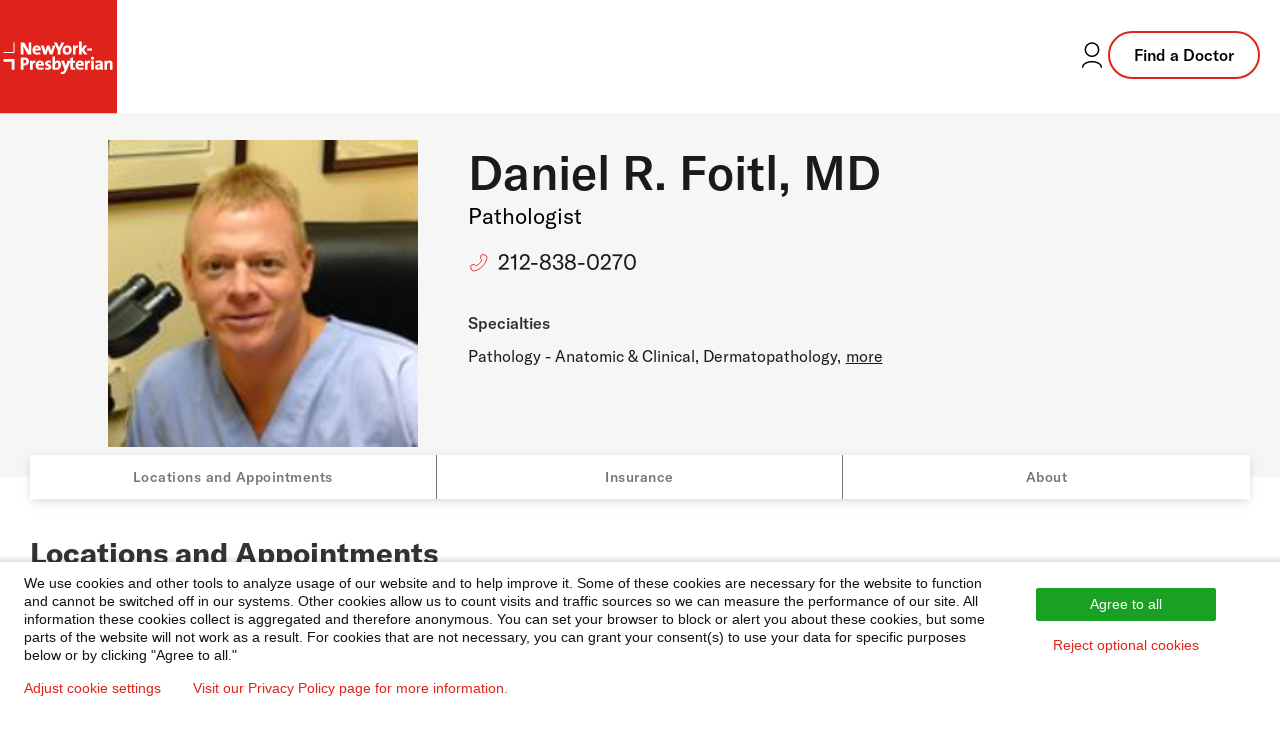

--- FILE ---
content_type: text/html; charset=utf-8
request_url: https://doctors.nyp.org/daniel-r-foitl-md/445-east-58th-street
body_size: 13223
content:
<!DOCTYPE html><html lang="en"><head><link rel="stylesheet" href="/assets/static/template-DTkiS64T.css"/>
<link rel="stylesheet" href="/assets/static/index-C586BxC5.css"/><title>Daniel R. Foitl, MD: Pathologist | NewYork-Presbyterian Doctor in New York, NY</title>
    <meta charset="UTF-8"/>
    <meta name="viewport" content="width=device-width, initial-scale=1"/>
    <meta name="description" content="Daniel R. Foitl, MD at 445 East 58th Street in New York, NY is a NewYork-Presbyterian provider specializing in Pathologist. Contact to request or schedule an appointment today!"/>
<meta property="og:title" content="Daniel R. Foitl, MD: Pathologist | NewYork-Presbyterian Doctor in New York, NY"/>
<meta property="og:description" content="Daniel R. Foitl, MD at 445 East 58th Street in New York, NY is a NewYork-Presbyterian provider specializing in Pathologist. Contact to request or schedule an appointment today!"/>
<meta property="og:url" content="https://doctors.nyp.org/daniel-r-foitl-md/445-east-58th-street"/>
<link rel="canonical" href="https://doctors.nyp.org/daniel-r-foitl-md/445-east-58th-street"/>
<link rel="shortcut icon" type="image/ico" href="/assets/static/favicon-KyLoAPcg.ico"/>
<meta property="og:image" content="https://a.mktgcdn.com/p/CO5ZPQAZXG8WRcUH5l45CCb1ILxnx7qeWwfOvxS7Uzc/1200x784.png"/>
<meta http-equiv="X-UA-Compatible" content="IE=edge"/>
<link rel="dns-prefetch" href="//www.yext-pixel.com"/>
<link rel="dns-prefetch" href="//a.cdnmktg.com"/>
<link rel="dns-prefetch" href="//a.mktgcdn.com"/>
<link rel="dns-prefetch" href="//dynl.mktgcdn.com"/>
<link rel="dns-prefetch" href="//dynm.mktgcdn.com"/>
<link rel="dns-prefetch" href="//www.google-analytics.com"/>
<meta name="format-detection" content="telephone=no"/>
<meta property="og:type" content="website"/>
<meta property="twitter:card" content="summary"/>
<meta name="geo.position" content="undefined,undefined"/>
<meta name="geo.placename" content="New York,NY"/>
<meta name="geo.region" content="US-NY"/>
    <script>window.yextAnalyticsEnabled=false;window.enableYextAnalytics=()=>{window.yextAnalyticsEnabled=true}</script>
<script id="piwikInstall" type="text/javascript"> if (window.location.pathname !== '/' && !window.location.pathname.includes('index.html')) {
  (function(window, document, dataLayerName, id) {
  window[dataLayerName]=window[dataLayerName]||[],window[dataLayerName].push({start:(new Date).getTime(),event:"stg.start"});var scripts=document.getElementsByTagName('script')[0],tags=document.createElement('script');
  function stgCreateCookie(a,b,c){var d="";if(c){var e=new Date;e.setTime(e.getTime()+24*c*60*60*1e3),d="; expires="+e.toUTCString();f="; SameSite=Strict"}document.cookie=a+"="+b+d+f+"; path=/"}
  var isStgDebug=(window.location.href.match("stg_debug")||document.cookie.match("stg_debug"))&&!window.location.href.match("stg_disable_debug");stgCreateCookie("stg_debug",isStgDebug?1:"",isStgDebug?14:-1);
  var qP=[];dataLayerName!=="dataLayer"&&qP.push("data_layer_name="+dataLayerName),isStgDebug&&qP.push("stg_debug");var qPString=qP.length>0?("?"+qP.join("&")):"";
  tags.async=!0,tags.src="https://nyp.containers.piwik.pro/"+id+".js"+qPString,scripts.parentNode.insertBefore(tags,scripts);
  !function(a,n,i){a[n]=a[n]||{};for(var c=0;c<i.length;c++)!function(i){a[n][i]=a[n][i]||{},a[n][i].api=a[n][i].api||function(){var a=[].slice.call(arguments,0);"string"==typeof a[0]&&window[dataLayerName].push({event:n+"."+i+":"+a[0],parameters:[].slice.call(arguments,1)})}}(i[c])}(window,"ppms",["tm","cm"]);
  })(window, document, 'dataLayer', '283ac5bc-49a7-4696-ac18-648eb17a43f4');}
</script>
<script type="application/ld+json">
  {"@context":"https://schema.org","@graph":[{"@type":"Physician","@id":"https://doctors.nyp.org/#12329994","url":"","telephone":"(212) 838-0270","image":"http://a.mktgcdn.com/p/AfHsOWBLY_d_naxEmKXO5wAYd47C18FwqdIKrLcIV38/199x199.png","name":"Daniel R. Foitl, MD","description":"A top dermatologist in NYC, Daniel Foitl specializes in laser skin care treatments and various dermatological procedures. Graduating from New York University School of Medicine in 1986, Dr. Foitl went on to complete his residency training in pathology at Columbia University College of Physicians and Surgeons in 1990. Following this, Dr. Foitl completed a residency in internal medicine in 1992 at Columbia University College of Physicians and Surgeons. His final residency training was completed in 1995 at New York Hospital Cornell University Medical Center, where Dr. Foitl focused his studies on dermatology.After his schooling and residencies, Dr. Foitl opened his private practice, Sutton Place Dermatology, specializing in dermatology and dermatologic surgery. With his prior experience, Dr. Foitl focused on building his practice to provide the most advanced dermatological techniques utilizing the most up-to-date technology.Dr. Foitl has been named as one of the Super Doctors by The New York Times every year since 2008. Additionally, Continuing Medical Education has awarded him numerous accolades for his advanced practices, dedication to research, and continuing to implement the most up-to-date techniques in his practice. Dr. Foitl is a highly regarded professional in dermatology and is currently the head of Aquation’s expert panel.With numerous chapters and articles published in medical journals and academic textbooks, Dr. Foitl has continued to be a pioneer in dermatology in NYC. Dr. Foitl was also elected as a member for the Who’s Who in American Colleges and Universities. He is currently a clinical instructor in Dermatology at the Columbia Cornell Medical Center. Dr. Foitl has treated thousands of patients at his private practice and is committed to providing unmatched patient-oriented care with scientifically advance techniques like laser procedures and noninvasive treatments.","medicalSpecialty":[{"@type":"MedicalSpecialty","name":"Pathology - Anatomic & Clinical"},{"@type":"MedicalSpecialty","name":"Dermatopathology"}],"isAcceptingNewPatients":true,"healthPlanNetworkId":["AETNA","Affinity Health Plan","Anthem Blue Cross Blue Shield","Cambridge Network","CIGNA","Community Premier Plus","Medicare","Oxford Health Plans","Physicians Health Services","Private Healthcare Systems","UnitedHealthcare"],"knowsAbout":["Pathology"],"geo":{"@type":"GeoCoordinates","latitude":40.75859153297816,"longitude":-73.96088620219552},"address":{"@type":"PostalAddress","addressLocality":"New York","streetAddress":"445 East 58th Street","addressRegion":"NY","postalCode":"10022","addressCountry":{"@type":"Country","name":"US"}},"hasCredential":{"@type":"EducationalOccupationalCredential","credentialCategory":"","name":["Anatomic Pathology","Dermatopathology","Dermatology"]}},{"@type":"BreadcrumbList","itemListElement":[{"@type":"ListItem","name":"All Providers","position":1,"item":{"@type":"Thing","@id":"../directory"}},{"@type":"ListItem","name":"NY","position":2,"item":{"@type":"Thing","@id":"../directory/ny"}},{"@type":"ListItem","name":"New York","position":3,"item":{"@type":"Thing","@id":"../directory/ny/new-york"}},{"@type":"ListItem","name":"10022","position":4,"item":{"@type":"Thing","@id":"../directory/ny/new-york/10022"}},{"@type":"ListItem","name":"Daniel R. Foitl, MD","position":5,"item":{"@type":"Thing","@id":"../"}}]}]}
  </script><script type="module">
        const componentURL = new URL("/assets/client/entity.DIBbA2Rd.js", import.meta.url)
        const component = await import(componentURL);

        const renderURL = new URL("/assets/render/_client.Sbn6qVdQ.js", import.meta.url)
        const render = await import(renderURL);

        render.render(
        {
            Page: component.default,
            pageProps: JSON.parse(decodeURIComponent("%7B%22document%22%3A%7B%22__%22%3A%7B%22entityPageSet%22%3A%7B%7D%2C%22name%22%3A%22entity%22%7D%2C%22_additionalLayoutComponents%22%3A%5B%22CustomCodeSection%22%5D%2C%22_env%22%3A%7B%22YEXT_PUBLIC_BRAND%22%3A%22doctors%22%7D%2C%22_schema%22%3A%7B%22%40context%22%3A%22https%3A%2F%2Fschema.org%22%2C%22%40type%22%3A%22Thing%22%2C%22description%22%3A%22A%20top%20dermatologist%20in%20NYC%2C%20Daniel%20Foitl%20specializes%20in%20laser%20skin%20care%20treatments%20and%20various%20dermatological%20procedures.%20Graduating%20from%20New%20York%20University%20School%20of%20Medicine%20in%201986%2C%20Dr.%20Foitl%20went%20on%20to%20complete%20his%20residency%20training%20in%20pathology%20at%20Columbia%20University%20College%20of%20Physicians%20and%20Surgeons%20in%201990.%20Following%20this%2C%20Dr.%20Foitl%20completed%20a%20residency%20in%20internal%20medicine%20in%201992%20at%20Columbia%20University%20College%20of%20Physicians%20and%20Surgeons.%20His%20final%20residency%20training%20was%20completed%20in%201995%20at%20New%20York%20Hospital%20Cornell%20University%20Medical%20Center%2C%20where%20Dr.%20Foitl%20focused%20his%20studies%20on%20dermatology.After%20his%20schooling%20and%20residencies%2C%20Dr.%20Foitl%20opened%20his%20private%20practice%2C%20Sutton%20Place%20Dermatology%2C%20specializing%20in%20dermatology%20and%20dermatologic%20surgery.%20With%20his%20prior%20experience%2C%20Dr.%20Foitl%20focused%20on%20building%20his%20practice%20to%20provide%20the%20most%20advanced%20dermatological%20techniques%20utilizing%20the%20most%20up-to-date%20technology.Dr.%20Foitl%20has%20been%20named%20as%20one%20of%20the%20Super%20Doctors%20by%20The%20New%20York%20Times%20every%20year%20since%202008.%20Additionally%2C%20Continuing%20Medical%20Education%20has%20awarded%20him%20numerous%20accolades%20for%20his%20advanced%20practices%2C%20dedication%20to%20research%2C%20and%20continuing%20to%20implement%20the%20most%20up-to-date%20techniques%20in%20his%20practice.%20Dr.%20Foitl%20is%20a%20highly%20regarded%20professional%20in%20dermatology%20and%20is%20currently%20the%20head%20of%20Aquation%E2%80%99s%20expert%20panel.With%20numerous%20chapters%20and%20articles%20published%20in%20medical%20journals%20and%20academic%20textbooks%2C%20Dr.%20Foitl%20has%20continued%20to%20be%20a%20pioneer%20in%20dermatology%20in%20NYC.%20Dr.%20Foitl%20was%20also%20elected%20as%20a%20member%20for%20the%20Who%E2%80%99s%20Who%20in%20American%20Colleges%20and%20Universities.%20He%20is%20currently%20a%20clinical%20instructor%20in%20Dermatology%20at%20the%20Columbia%20Cornell%20Medical%20Center.%20Dr.%20Foitl%20has%20treated%20thousands%20of%20patients%20at%20his%20private%20practice%20and%20is%20committed%20to%20providing%20unmatched%20patient-oriented%20care%20with%20scientifically%20advance%20techniques%20like%20laser%20procedures%20and%20noninvasive%20treatments.%22%2C%22name%22%3A%22Daniel%20R.%20Foitl%2C%20MD%22%2C%22url%22%3A%22doctors.nyp.org%2Fdaniel-r-foitl-md%2F445-east-58th-street%22%7D%2C%22_site%22%3A%7B%22c_copyrightMessage%22%3A%22%C2%A9%202025%20NewYork-Presbyterian%20Hospital%22%2C%22c_facebook%22%3A%22https%3A%2F%2Fwww.facebook.com%2Fnewyorkpresbyterian%22%2C%22c_footerForm%22%3A%7B%22disclaimer%22%3A%7B%22json%22%3A%7B%22root%22%3A%7B%22children%22%3A%5B%7B%22children%22%3A%5B%7B%22detail%22%3A0%2C%22format%22%3A0%2C%22mode%22%3A%22normal%22%2C%22style%22%3A%22%22%2C%22text%22%3A%22I%20accept%20NewYork-Presbyterian's%20%22%2C%22type%22%3A%22text%22%2C%22version%22%3A1%7D%2C%7B%22children%22%3A%5B%7B%22detail%22%3A0%2C%22format%22%3A0%2C%22mode%22%3A%22normal%22%2C%22style%22%3A%22%22%2C%22text%22%3A%22Terms%20and%20Conditions%22%2C%22type%22%3A%22text%22%2C%22version%22%3A1%7D%5D%2C%22direction%22%3A%22ltr%22%2C%22format%22%3A%22%22%2C%22indent%22%3A0%2C%22rel%22%3A%22noopener%22%2C%22type%22%3A%22link%22%2C%22url%22%3A%22https%3A%2F%2Fnyp.org%2Fprivacy-notice%22%2C%22version%22%3A1%7D%2C%7B%22detail%22%3A0%2C%22format%22%3A0%2C%22mode%22%3A%22normal%22%2C%22style%22%3A%22%22%2C%22text%22%3A%22%20and%20confirm%20I%20would%20like%20to%20receive%20more%20information%20about%20your%20care%20services%2C%20news%2C%20and%20events.%20%22%2C%22type%22%3A%22text%22%2C%22version%22%3A1%7D%5D%2C%22direction%22%3A%22ltr%22%2C%22format%22%3A%22%22%2C%22indent%22%3A0%2C%22type%22%3A%22paragraph%22%2C%22version%22%3A1%7D%5D%2C%22direction%22%3A%22ltr%22%2C%22format%22%3A%22%22%2C%22indent%22%3A0%2C%22type%22%3A%22root%22%2C%22version%22%3A1%7D%7D%7D%2C%22placeholder%22%3A%22Enter%20email%20address%22%2C%22title%22%3A%22Subscribe%20to%20our%20health%20and%20wellness%20newsletter%20today.%22%7D%2C%22c_footerLinks%22%3A%5B%7B%22label%22%3A%22Disclaimer%22%2C%22link%22%3A%22https%3A%2F%2Fwww.nyp.org%2Fdisclaimer%22%2C%22linkType%22%3A%22URL%22%7D%2C%7B%22label%22%3A%22Privacy%20Notice%22%2C%22link%22%3A%22https%3A%2F%2Fwww.nyp.org%2Fprivacy-notice%22%2C%22linkType%22%3A%22URL%22%7D%2C%7B%22label%22%3A%22Employees%22%2C%22link%22%3A%22https%3A%2F%2Fwww.nyp.org%2Femployees%22%2C%22linkType%22%3A%22URL%22%7D%2C%7B%22label%22%3A%22For%20Vendors%22%2C%22link%22%3A%22https%3A%2F%2Fwww.nyp.org%2Fvendors%22%2C%22linkType%22%3A%22URL%22%7D%2C%7B%22label%22%3A%22Website%20Privacy%20Policy%22%2C%22link%22%3A%22https%3A%2F%2Fwww.nyp.org%2Fprivacy-policy%22%2C%22linkType%22%3A%22URL%22%7D%5D%2C%22c_footerLogo%22%3A%7B%22height%22%3A300%2C%22url%22%3A%22https%3A%2F%2Fa.mktgcdn.com%2Fp%2FiXs1dJJvdqaniagjTmz7mD0UlZvyBZscsFSf_C4kZ_c%2F863x300.jpg%22%2C%22width%22%3A863%7D%2C%22c_footerTopLinks%22%3A%5B%7B%22links%22%3A%5B%7B%22label%22%3A%22About%20Us%22%2C%22link%22%3A%22https%3A%2F%2Fwww.nyp.org%2Fabout%22%2C%22linkType%22%3A%22URL%22%7D%2C%7B%22label%22%3A%22Governance%20%26%20Leadership%22%2C%22link%22%3A%22https%3A%2F%2Fwww.nyp.org%2Fgovernance-leadership%22%2C%22linkType%22%3A%22URL%22%7D%2C%7B%22label%22%3A%22Community%22%2C%22link%22%3A%22https%3A%2F%2Fwww.nyp.org%2Fabout%2Fcommunity%22%2C%22linkType%22%3A%22URL%22%7D%2C%7B%22label%22%3A%22Contact%20Us%22%2C%22link%22%3A%22https%3A%2F%2Fwww.nyp.org%2Fcontact%22%2C%22linkType%22%3A%22URL%22%7D%5D%2C%22title%22%3A%22About%20NYP%22%7D%2C%7B%22links%22%3A%5B%7B%22label%22%3A%22Health%20Matters%22%2C%22link%22%3A%22https%3A%2F%2Fhealthmatters.nyp.org%22%2C%22linkType%22%3A%22URL%22%7D%2C%7B%22label%22%3A%22Newsroom%22%2C%22link%22%3A%22https%3A%2F%2Fwww.nyp.org%2Fnewsroom%22%2C%22linkType%22%3A%22URL%22%7D%2C%7B%22label%22%3A%22Events%20%26%20Classes%22%2C%22link%22%3A%22https%3A%2F%2Fevents.nyp.org%22%2C%22linkType%22%3A%22URL%22%7D%5D%2C%22title%22%3A%22The%20Latest%22%7D%2C%7B%22links%22%3A%5B%7B%22label%22%3A%22Give%20to%20NYP%22%2C%22link%22%3A%22https%3A%2F%2Fwww.nyp.org%2Fgiving%22%2C%22linkType%22%3A%22URL%22%7D%2C%7B%22label%22%3A%22Volunteer%22%2C%22link%22%3A%22https%3A%2F%2Fwww.nyp.org%2Fvolunteer%22%2C%22linkType%22%3A%22URL%22%7D%2C%7B%22label%22%3A%22Donate%20Blood%22%2C%22link%22%3A%22https%3A%2F%2Fwww.nyp.org%2Fdonateblood%22%2C%22linkType%22%3A%22URL%22%7D%5D%2C%22title%22%3A%22Ways%20to%20Help%22%7D%2C%7B%22links%22%3A%5B%7B%22label%22%3A%22For%20Professionals%22%2C%22link%22%3A%22https%3A%2F%2Fwww.nyp.org%2Fprofessionals%22%2C%22linkType%22%3A%22URL%22%7D%2C%7B%22label%22%3A%22Graduate%20Medical%20Education%22%2C%22link%22%3A%22https%3A%2F%2Fwww.nyp.org%2Fprofessionals%2Fgraduate-medical-education%22%2C%22linkType%22%3A%22URL%22%7D%2C%7B%22label%22%3A%22Nursing%22%2C%22link%22%3A%22https%3A%2F%2Fwww.nyp.org%2Fnursing%22%2C%22linkType%22%3A%22URL%22%7D%5D%2C%22title%22%3A%22Professionals%20%26%20Students%22%7D%2C%7B%22links%22%3A%5B%7B%22label%22%3A%22Careers%22%2C%22link%22%3A%22https%3A%2F%2Fcareers.nyp.org%22%2C%22linkType%22%3A%22URL%22%7D%2C%7B%22label%22%3A%22Nursing%20Jobs%22%2C%22link%22%3A%22https%3A%2F%2Fcareers.nyp.org%2Fnursing%22%2C%22linkType%22%3A%22URL%22%7D%5D%2C%22title%22%3A%22Job%20Seekers%22%7D%2C%7B%22links%22%3A%5B%7B%22label%22%3A%22For%20vendors%22%2C%22link%22%3A%22https%3A%2F%2Fwww.nyp.org%2Fvendors%22%2C%22linkType%22%3A%22URL%22%7D%5D%7D%5D%2C%22c_header%22%3A%7B%22links%22%3A%5B%7B%22label%22%3A%22Services%22%2C%22link%22%3A%22https%3A%2F%2Fwww.nyp.org%2Fservices%22%2C%22linkType%22%3A%22URL%22%7D%2C%7B%22label%22%3A%22Locations%22%2C%22link%22%3A%22https%3A%2F%2Fwww.nyp.org%2Flocations%22%2C%22linkType%22%3A%22URL%22%7D%2C%7B%22label%22%3A%22Patients%20%26%20Visitors%22%2C%22link%22%3A%22https%3A%2F%2Fwww.nyp.org%2Fpatients-visitors%22%2C%22linkType%22%3A%22URL%22%7D%5D%2C%22logo%22%3A%7B%22height%22%3A784%2C%22url%22%3A%22https%3A%2F%2Fa.mktgcdn.com%2Fp%2FCO5ZPQAZXG8WRcUH5l45CCb1ILxnx7qeWwfOvxS7Uzc%2F1200x784.png%22%2C%22width%22%3A1200%7D%2C%22logoLink%22%3A%22https%3A%2F%2Fwww.nyp.org%22%7D%2C%22c_headerCTA%22%3A%7B%22label%22%3A%22Find%20a%20Doctor%22%2C%22link%22%3A%22https%3A%2F%2Fdoctors.nyp.org%22%2C%22linkType%22%3A%22URL%22%7D%2C%22c_headerLoginLink%22%3A%22https%3A%2F%2Fwww.nyp.org%2Fpatientportal%22%2C%22c_instagram%22%3A%22https%3A%2F%2Finstagram.com%2Fnyphospital%22%2C%22c_linkedIn%22%3A%22https%3A%2F%2Fwww.linkedin.com%2Fcompany%2Fnew-york-presbyterian-hospital%22%2C%22c_searchExperienceAPIKey%22%3A%227e501b257c2cb0abbae90f5eb04b846e%22%2C%22c_siteBanner%22%3A%7B%22showBanner%22%3Afalse%2C%22text%22%3A%22The%20www.nyp.org%20website%20is%20currently%20experiencing%20technical%20issues%20due%20to%20a%20widespread%20internet%20outage.%20You%20may%20still%20access%20our%20doctors%20and%20locations%20on%20this%20page.%20We%20are%20working%20on%20restoring%20service%20and%20hope%20to%20have%20this%20issue%20resolved%20soon.%22%7D%2C%22c_youtube%22%3A%22https%3A%2F%2Fwww.youtube.com%2Fuser%2Fnewyorkpresbyterian%22%2C%22id%22%3A%22site-entity%22%2C%22meta%22%3A%7B%22entityType%22%3A%7B%22id%22%3A%22ce_site%22%2C%22uid%22%3A142167%7D%2C%22locale%22%3A%22en%22%7D%2C%22name%22%3A%22Site%20Entity%22%2C%22uid%22%3A1028423316%7D%2C%22_yext%22%3A%7B%22contentDeliveryAPIDomain%22%3A%22https%3A%2F%2Fcdn.yextapis.com%22%2C%22managementAPIDomain%22%3A%22https%3A%2F%2Fapi.yext.com%22%2C%22platformDomain%22%3A%22https%3A%2F%2Fwww.yext.com%22%7D%2C%22acceptingNewPatients%22%3Atrue%2C%22address%22%3A%7B%22city%22%3A%22New%20York%22%2C%22countryCode%22%3A%22US%22%2C%22line1%22%3A%22445%20East%2058th%20Street%22%2C%22localizedCountryName%22%3A%22United%20States%22%2C%22localizedRegionName%22%3A%22New%20York%22%2C%22postalCode%22%3A%2210022%22%2C%22region%22%3A%22NY%22%7D%2C%22businessId%22%3A2197191%2C%22c_aboutSectionTitle%22%3A%22About%20Daniel%20R.%20Foitl%2C%20MD%22%2C%22c_affiliations%22%3A%5B%22NewYork-Presbyterian%20%2F%20Weill%20Cornell%20Medical%20Center%22%5D%2C%22c_binaryFountainHide%22%3Atrue%2C%22c_boardCertifiedSpecialties%22%3A%5B%22Anatomic%20Pathology%22%2C%22Dermatopathology%22%2C%22Dermatology%22%5D%2C%22c_expertises%22%3A%5B%22Pathology%22%5D%2C%22c_insuranceSubText%22%3A%22Please%20contact%20the%20doctor's%20office%20to%20verify%20that%20your%20insurance%20is%20accepted.%22%2C%22c_insurancesFilter%22%3A%5B%22AETNA%22%2C%22Affinity%20Health%20Plan%22%2C%22Anthem%20Blue%20Cross%20Blue%20Shield%22%2C%22Cambridge%20Network%22%2C%22CIGNA%22%2C%22Community%20Premier%20Plus%22%2C%22Medicare%22%2C%22Oxford%20Health%20Plans%22%2C%22Physicians%20Health%20Services%22%2C%22Private%20Healthcare%20Systems%22%2C%22UnitedHealthcare%22%5D%2C%22c_nYPPrimaryTitle%22%3A%22Pathologist%22%2C%22c_pediatric%22%3Afalse%2C%22c_primarySpecialtyPhynd%22%3A%5B%22Pathology%20-%20Anatomic%20%26%20Clinical%22%2C%22Dermatopathology%22%5D%2C%22c_promo2%22%3A%7B%22textLink%22%3A%7B%22cta1Link%22%3A%22https%3A%2F%2Fwww.nyp.org%2Fsecondopinion%22%2C%22cta1Text%22%3A%22Learn%20More%22%7D%2C%22title%22%3A%22GET%20AN%20EXPERT%20SECOND%20OPINION%22%7D%2C%22c_showBadge1%22%3Afalse%2C%22c_showBadge2%22%3Afalse%2C%22description%22%3A%22A%20top%20dermatologist%20in%20NYC%2C%20Daniel%20Foitl%20specializes%20in%20laser%20skin%20care%20treatments%20and%20various%20dermatological%20procedures.%20Graduating%20from%20New%20York%20University%20School%20of%20Medicine%20in%201986%2C%20Dr.%20Foitl%20went%20on%20to%20complete%20his%20residency%20training%20in%20pathology%20at%20Columbia%20University%20College%20of%20Physicians%20and%20Surgeons%20in%201990.%20Following%20this%2C%20Dr.%20Foitl%20completed%20a%20residency%20in%20internal%20medicine%20in%201992%20at%20Columbia%20University%20College%20of%20Physicians%20and%20Surgeons.%20His%20final%20residency%20training%20was%20completed%20in%201995%20at%20New%20York%20Hospital%20Cornell%20University%20Medical%20Center%2C%20where%20Dr.%20Foitl%20focused%20his%20studies%20on%20dermatology.After%20his%20schooling%20and%20residencies%2C%20Dr.%20Foitl%20opened%20his%20private%20practice%2C%20Sutton%20Place%20Dermatology%2C%20specializing%20in%20dermatology%20and%20dermatologic%20surgery.%20With%20his%20prior%20experience%2C%20Dr.%20Foitl%20focused%20on%20building%20his%20practice%20to%20provide%20the%20most%20advanced%20dermatological%20techniques%20utilizing%20the%20most%20up-to-date%20technology.Dr.%20Foitl%20has%20been%20named%20as%20one%20of%20the%20Super%20Doctors%20by%20The%20New%20York%20Times%20every%20year%20since%202008.%20Additionally%2C%20Continuing%20Medical%20Education%20has%20awarded%20him%20numerous%20accolades%20for%20his%20advanced%20practices%2C%20dedication%20to%20research%2C%20and%20continuing%20to%20implement%20the%20most%20up-to-date%20techniques%20in%20his%20practice.%20Dr.%20Foitl%20is%20a%20highly%20regarded%20professional%20in%20dermatology%20and%20is%20currently%20the%20head%20of%20Aquation%E2%80%99s%20expert%20panel.With%20numerous%20chapters%20and%20articles%20published%20in%20medical%20journals%20and%20academic%20textbooks%2C%20Dr.%20Foitl%20has%20continued%20to%20be%20a%20pioneer%20in%20dermatology%20in%20NYC.%20Dr.%20Foitl%20was%20also%20elected%20as%20a%20member%20for%20the%20Who%E2%80%99s%20Who%20in%20American%20Colleges%20and%20Universities.%20He%20is%20currently%20a%20clinical%20instructor%20in%20Dermatology%20at%20the%20Columbia%20Cornell%20Medical%20Center.%20Dr.%20Foitl%20has%20treated%20thousands%20of%20patients%20at%20his%20private%20practice%20and%20is%20committed%20to%20providing%20unmatched%20patient-oriented%20care%20with%20scientifically%20advance%20techniques%20like%20laser%20procedures%20and%20noninvasive%20treatments.%22%2C%22dm_directoryParents_faddirectory%22%3A%5B%7B%22name%22%3A%22All%20Providers%22%2C%22slug%22%3A%22directory%22%7D%2C%7B%22name%22%3A%22NY%22%2C%22slug%22%3A%22directory%2Fny%22%7D%2C%7B%22name%22%3A%22New%20York%22%2C%22slug%22%3A%22directory%2Fny%2Fnew-york%22%7D%2C%7B%22name%22%3A%2210022%22%2C%22slug%22%3A%22directory%2Fny%2Fnew-york%2F10022%22%7D%2C%7B%22name%22%3A%22Daniel%20R.%20Foitl%2C%20MD%22%2C%22slug%22%3A%22%22%7D%5D%2C%22headshot%22%3A%7B%22height%22%3A199%2C%22url%22%3A%22http%3A%2F%2Fa.mktgcdn.com%2Fp%2FAfHsOWBLY_d_naxEmKXO5wAYd47C18FwqdIKrLcIV38%2F199x199.png%22%2C%22width%22%3A199%7D%2C%22id%22%3A%221861499147-1%22%2C%22insuranceAccepted%22%3A%5B%22Community%20Premier%20Plus%22%2C%22Cigna%22%2C%22Anthem%20Blue%20Cross%20Blue%20Shield%22%2C%22Affinity%20Health%20Plan%22%2C%22Medicare%22%2C%22Physicians%20Health%20Services%22%2C%22Cambridge%20Network%22%2C%22Group%20Health%20Cooperative%20(National)%22%2C%22Aetna%22%2C%22UnitedHealthcare%22%2C%22Private%20Healthcare%20Systems%20(PHCS)%22%2C%22Oxford%20Health%20Plans%22%2C%22Emblem%2FHIP%22%2C%22Empire%20Blue%20Cross%2FBlue%20Shield%22%5D%2C%22locale%22%3A%22en%22%2C%22logo%22%3A%7B%22image%22%3A%7B%22height%22%3A1000%2C%22url%22%3A%22http%3A%2F%2Fa.mktgcdn.com%2Fp%2FmQxrdH9NOYZhVVd8QwQSlqp1wPfZiXCQj32ncEYeQow%2F1000x1000.png%22%2C%22width%22%3A1000%7D%7D%2C%22mainPhone%22%3A%22%2B12128380270%22%2C%22meta%22%3A%7B%22entityType%22%3A%7B%22id%22%3A%22healthcareProfessional%22%2C%22uid%22%3A1%7D%2C%22locale%22%3A%22en%22%7D%2C%22name%22%3A%22Daniel%20R.%20Foitl%2C%20MD%22%2C%22photoGallery%22%3A%5B%7B%22image%22%3A%7B%22height%22%3A167%2C%22url%22%3A%22http%3A%2F%2Fa.mktgcdn.com%2Fp%2FjL0eu5pzzo9ReuUw8utYKhTX8d1cBTCiNtbE_EDTgAw%2F175x167.jpg%22%2C%22width%22%3A175%7D%7D%2C%7B%22image%22%3A%7B%22height%22%3A199%2C%22url%22%3A%22https%3A%2F%2Fa.mktgcdn.com%2Fp%2FAfHsOWBLY_d_naxEmKXO5wAYd47C18FwqdIKrLcIV38%2F199x199.png%22%2C%22width%22%3A199%7D%7D%5D%2C%22ref_listings%22%3A%5B%5D%2C%22siteDomain%22%3A%22doctors.nyp.org%22%2C%22siteId%22%3A151502%2C%22siteInternalHostName%22%3A%22doctors.nyp.org%22%2C%22slug%22%3A%22daniel-r-foitl-md%2F445-east-58th-street%22%2C%22timezone%22%3A%22America%2FNew_York%22%2C%22uid%22%3A12329994%2C%22yextDisplayCoordinate%22%3A%7B%22latitude%22%3A40.75859153297816%2C%22longitude%22%3A-73.96088620219552%7D%2C%22t_mainPhone%22%3A%7B%22label%22%3A%22(212)%20838-0270%22%2C%22href%22%3A%22tel%3A%2B12122128380270%22%2C%22raw%22%3A%22%2B12128380270%22%7D%7D%2C%22__meta%22%3A%7B%22mode%22%3A%22production%22%7D%2C%22translations%22%3A%7B%7D%2C%22path%22%3A%22daniel-r-foitl-md%2F445-east-58th-street%22%2C%22relativePrefixToRoot%22%3A%22..%2F%22%7D")),
        }
        );
    </script><script>var IS_PRODUCTION = true;var PRODUCTION_DOMAINS = JSON.parse("{\"primary\":\"doctors.nyp.org\",\"aliases\":[]}");</script></head>
    <body>
      <div id="reactele"><div><header class="Header w-full sm:relative bg-brand-white z-50 border-b-[1px] border-b-brand-gray-500 mdFad:border-none"><div class="flex justify-between"><div class="flex items-center"><a href="https://www.nyp.org" class="Link Header-logoLink"><div class="flex w-[73px] h-[69px] sm:w-[117px] sm:h-[117px] ml-[-1px] xs:ml-0 xs:mb-[-1px] sm:mt-[-2px] sm:mb-[-2px]"><img class="w-full h-full object-cover sm:object-none" src="/assets/static/nyp-logo-DQWEgJwL.svg" alt="NewYork-Presbyterian Logo"/></div></a></div><div class="flex items-center gap-5 pr-5 mt-[-4px]"><a class="Link hover:text-brand-primary flex items-center w-6 h-6 sm:w-8 sm:h-8 sm:hidden" href="https://doctors.nyp.org"><img src="/assets/static/search-fad2-BZK6kC2h.svg" class="brightness-0" alt="search icon"/></a><a href="https://www.nyp.org/patientportal" class="Link hover:text-brand-primary flex items-center w-8 h-8"><svg xmlns="http://www.w3.org/2000/svg" width="32" height="32" viewBox="0 0 32 32" fill="none"><path d="M6.66699 28.0003C6.66699 25.0548 10.8457 22.667 16.0003 22.667C21.155 22.667 25.3337 25.0548 25.3337 28.0003" stroke="currentColor" stroke-width="1.5" stroke-linecap="round" stroke-linejoin="round"></path><path d="M15.9997 17.3333C19.6816 17.3333 22.6663 14.3486 22.6663 10.6667C22.6663 6.98477 19.6816 4 15.9997 4C12.3178 4 9.33301 6.98477 9.33301 10.6667C9.33301 14.3486 12.3178 17.3333 15.9997 17.3333Z" stroke="currentColor" stroke-width="1.5" stroke-linecap="round" stroke-linejoin="round"></path></svg><span class="sr-only">Login to your patient portal</span></a><a class="Link Button Button--secondary hidden sm:flex border-[2px] px-6 py-[10px] text-base text-black font-primary tracking-normal" href="https://doctors.nyp.org">Find a Doctor</a></div></div><div class="hidden absolute sm:hidden top-full left-0 right-0 h-screen bg-white z-50"><div class="container border-y border-brand-secondary pt-6 pb-10"><a class="Link Button Button--secondary flex mb-5" href="https://doctors.nyp.org">Find a Doctor</a><ul class="flex flex-col"><li class="flex items-center w-full"><a href="https://www.nyp.org/services" class="Link Link Link--header py-5 w-full flex items-center justify-between border-0 hover:border-0">Services</a></li><li class="flex items-center w-full"><a href="https://www.nyp.org/locations" class="Link Link Link--header py-5 w-full flex items-center justify-between border-0 hover:border-0">Locations</a></li><li class="flex items-center w-full"><a href="https://www.nyp.org/patients-visitors" class="Link Link Link--header py-5 w-full flex items-center justify-between border-0 hover:border-0">Patients &amp; Visitors</a></li></ul></div></div></header></div><section class="Hero Hero-section  " id="js-hero"><div class="Hero-container" id="js-hero-content" aria-hidden="false" data-ya-scope="hero"><div class="Hero-section--top"><div class="Hero-topRowWrapper l-container"><div class="Hero-topRow"><div class="l-col-sm-3-up l-col-md-4 xs:p-[30px] xs:pr-1 sm:pr-[30px] xs:w-[35%] Hero-left--desktop flex-row xs:flex-row-reverse Hero-left--noBadge"><div class="Hero-headshotWrapper Hero-headshotWrapper--mobile mt-[-3px] "><img class="w-[122px] h-[120px] ml-[-4px] mt-[-3px] max-w-none max-h-none xs:h-auto xs:w-[80%] xs:max-w-[350px] xs:min-w-[200px] sm:max-w-[315px] sm:min-w-[240px]" src="http://a.mktgcdn.com/p/AfHsOWBLY_d_naxEmKXO5wAYd47C18FwqdIKrLcIV38/199x199.png" alt="profile headshot" itemprop="image"/></div></div><div class="Hero-infoWrapper l-col-sm-9-up l-col-md-8 sm:w-[65%]"><div class="Hero-topRowInfo xs:pt-8 xs:pb-5 max-w-[900px] sm:w-[91.67%] xs:justify-between "><div class="Hero-topRowSub px-[15px] xs:px-0"><div class="mb-2 xs:mb-0 mt-2 xs:mt-0"><h1 class="Hero-name Heading text-3xl mb-0 leading-tight text-gray-800 font-semibold tracking-wider uppercase xs:pr-[25px]"><span class="LocationName"><span class="text-[32px] leading-[32px] xs:leading-[55px] xs:text-[48px] tracking-normal" id="daniel-r.-foitl,-mdsticky">Daniel R. Foitl, MD</span></span></h1><div class="Hero-title text-[18px] sm:text-[20px] md:text-[22px] text-center xs:text-left leading-[18px] sm:leading-[30px] p-[5px] xs:p-0">Pathologist</div></div><div class="Hero-contactInfo order-3 xs:order-none mb-4 mt-0 xs:my-[10px] gap-x-4"><div class="Hero-phone text-[18px] leading-[27px] font-medium md:text-[22px] md:leading-[33px] md:font-normal !mr-0 md:py-[5px]"><img src="/assets/static/red-phone-C5XPCXsz.svg" alt="" class="Hero-phoneIcon"/><div class="Phone Phone--main"><div class="Phone-numberWrapper"><div class="block"><a class="font-semibold leading-[33px] text-[18px] font-semibold xs:text-[22px] xs:font-normal hover:underline" href="tel:+12128380270">212-838-0270</a></div></div></div></div></div></div></div><div class="Hero-bottomRowWrapper"><div class="Hero-bottomRow"><div class="Hero-titles"><div class="Hero-specialtiesWrapper Hero-specialtiesWrapper--expanded"><div class="Hero-specialties"><div class="Hero-specialtiesTitle text-[16px] leading-[1.19] font-semibold text-[#2d2e31]">Specialties</div><div class="Hero-specialtiesItems">Pathology - Anatomic &amp; Clinical, Dermatopathology<!-- -->,<!-- --> <button aria-describedby="specialties" class="inline-block text-[16px] font-normal text-brand-black Link Link--body Link--light lowercase min-w-[38px]">more</button></div></div></div></div></div></div></div></div></div></div><div class="Hero-jumplinks flex xs:hidden" id="js-hero-nav-mobile"><button class="Hero-jumplink font-semibold leading-[24px]">Specialties</button><button class="Hero-jumplink font-semibold leading-[24px]">Insurance</button><button class="Hero-jumplink font-semibold leading-[24px]">About</button></div></div><div><div class="Hero-stickyContent bg-white sm:bg-brand-gray-100" id="js-hero-sticky" aria-hidden="true" data-ya-scope="hero"><div class="Hero-stickyContainer l-container py-5 !px-5 mt-[-16px]"><div class="hidden xs:block xs:max-w-1/2"><div class="Hero-name Heading text-3xl leading-tight font-semibold tracking-wider"><span class="LocationName" itemprop="name" id="location-name"><span class="text-[32px] leading-[32px] xs:leading-[55px] xs:text-[48px] tracking-normal" id="daniel-r.-foitl,-md">Daniel R. Foitl, MD</span></span></div></div><div class="Hero-mobileStickyContent flex flex-col xs:hidden"><span class="LocationName" itemprop="name" id="location-name"><span class="text-[18px] font-semibold xs:text-[48px] tracking-normal" id="daniel-r.-foitl,-md">D. Foitl,  MD</span></span><div class="Hero-phone text-[18px] leading-[27px] font-medium md:text-[22px] md:leading-[33px] md:font-normal"><img src="/assets/static/red-phone-C5XPCXsz.svg" alt="phone icon" class="Hero-phoneIcon !w-5 !h-5"/><div class="Phone Phone--main"><div class="Phone-numberWrapper"><div class="block"><a class="font-semibold leading-[33px] text-[18px] font-semibold xs:text-[22px] xs:font-normal hover:underline" href="tel:+12128380270">212-838-0270</a></div></div></div></div></div><div class="Hero-contactInfo Hero-contactInfo--sticky my-[10px] self-baseline py-[5px]"><div class="hidden xs:block"><div class="Hero-phone text-[18px] leading-[27px] font-medium md:text-[22px] md:leading-[33px] md:font-normal"><img src="/assets/static/red-phone-C5XPCXsz.svg" alt="phone icon" class="Hero-phoneIcon !w-5 !h-5"/><div class="Phone Phone--main"><div class="Phone-numberWrapper"><div class="block"><a class="font-semibold leading-[33px] text-[18px] font-semibold xs:text-[22px] xs:font-normal hover:underline" href="tel:+12128380270">212-838-0270</a></div></div></div></div></div></div></div></div><div class="HeroNav HeroNav--columbia hidden xs:flex" id="js-hero-nav" data-ya-scope="nav"><nav class="HeroNav-container l-container" aria-label="in page nav"><ul class="HeroNav-buttons"><li class="HeroNav-button"><button class="HeroNav-link font-semibold hover:text-brand-primary">Locations and Appointments</button></li><li class="HeroNav-button"><button class="HeroNav-link font-semibold hover:text-brand-primary">Insurance</button></li><li class="HeroNav-button"><button class="HeroNav-link font-semibold hover:text-brand-primary">About</button></li></ul></nav></div></div></section><div class="Core flex flex-col items-center l-container bg-brand-white py-5 xs:py-[60px] px-4 lg:pb-8 gap-8" id="info"><div class="w-full mb-[10px] md:mb-0 sm:pl-0 sm:pr-0 relative"><div class="w-full "><h2 class="text-[24px] sm:text-[30px] font-bold leading-[1.13] mb-6 text-brand-gray-300">Locations and Appointments</h2><hr class="w-[188px] ml-0 mr-auto my-3.5 border-t-[0.3125rem] border-t-brand-primary border-[none] border-solid hidden md:block mb-[26px]"/><div><div class="BookAppoint-icons flex flex-col xs:flex-row gap-[15px] mb-8"><div class="flex flex-row items-center gap-[8px] pr-[15px] xs:border-r-[1px] xs:border-solid xs:border-brand-border-gray-2 last:border-none"><meta itemprop="isAcceptingNewPatients" content="true"/><img src="/assets/static/redCheck-CpQsYILR.svg" alt="" width="18" height="24"/><span class="text-base">New Patients</span></div></div></div></div><div class="flex flex-col border rounded border-solid border-brand-gray-50 px-[30px]" id="core-locs-appointment"><div class=""><div class="w-[100%] gap-4 flex flex-col xs:flex-row py-[35px] mb-0 border-2 border-transparent border-x-0 border-b-0 Core-locationCard" id="primary-location-card"><div class="w-full xs:w-1/2 flex flex-col gap-4 sm:w-1/3"><div class="flex flex-col"><a class="text-lg xs:text-base text-brand-gray-300 underline hover:no-underline flex mt-1" href="https://maps.google.com/maps/search/?api=1&amp;query=445%20East%2058th%20Street,%20New%20York,%20NY,%2010022,%20US" target="_blank" rel="nofollow noopener noreferrer" data-ga-category="Get Directions"><div><div class="address-line"><span> 445 East 58th Street</span></div><div class="address-line"></div><div class="address-line"><span> New York</span><span>,</span> <abbr title="New York">NY</abbr><span> 10022</span></div></div></a></div><div class=""><span class="text-brand-gray-300 mb-1 font-bold sm:font-medium hidden text-lg sm:block">Call to Schedule</span><span class="hidden sm:block text-brand-gray-300 text-lg">New and Existing Patients</span><div class="flex gap-[4px] mt-[6px] sm:mt-1"><img src="/assets/static/red-phone-C5XPCXsz.svg" alt="" class="h-6"/><div class="Phone Phone--main text-brand-primary hover:underline"><div class="Phone-numberWrapper"><div class="block"><a class="font-semibold Phone-link font-semibold text-lg sm:font-normal" href="tel:+12128380270">212-838-0270</a></div></div></div></div></div></div><div class="w-full xs:w-1/2 sm:w-1/3"><div class="flex flex-col gap-[30px]"><div class="AppointmentInfo-existingPatients"><div class="text-[18px] leading-[20px] font-bold xs:text-[20px] text-brand-gray-300 mb-1 xs:font-medium xs:leading-[24px]">Already a patient?</div><div class="text-base font-normal text-brand-gray-300"><a href="https://connect.doctors.nyp.org/MyChart/Scheduling?workflow=ExistingProvider" title="Opens in a new tab" target="_blank" class="text-brand-primary underline hover:no-underline mr-2 font-semibold" rel="noopener noreferrer">Login or sign-up</a>to Connect Patient Portal to make an appointment</div></div></div></div></div></div></div></div></div><div class="mt-[-10px]" id="insurance" aria-hidden="true"></div><div class="flex flex-col items-center bg-brand-gray-100"><div class="l-container py-8 px-4 lg:py-16"><div class="flex gap-3 mb-4"><img src="/assets/static/user_card-BQENPbmX.svg" class="Insurance-icon w-[24px] xs:w-[36px]" alt="Insurance icon"/><h2 class="text-[24px] sm:text-[30px] leading-[1.13] font-semibold text-brand-gray-300">Insurances Accepted</h2></div><p class="text-brand-gray-300 text-lg mb-6 leading-[27px]">Please contact the doctor&#39;s office to verify that your insurance is accepted.</p><div class="flex flex-col flex-wrap xs:flex-row gap-2 xs:gap-4 mb-4"><div class="text-lg w-full xs:w-[48.9%] gap-4 p-2 border-b leading-[30px] text-brand-gray-300">AETNA</div><div class="text-lg w-full xs:w-[48.9%] gap-4 p-2 border-b leading-[30px] text-brand-gray-300">Affinity Health Plan</div><div class="text-lg w-full xs:w-[48.9%] gap-4 p-2 border-b leading-[30px] text-brand-gray-300">Anthem Blue Cross Blue Shield</div><div class="text-lg w-full xs:w-[48.9%] gap-4 p-2 border-b leading-[30px] text-brand-gray-300">Cambridge Network</div><div class="text-lg w-full xs:w-[48.9%] gap-4 p-2 border-b leading-[30px] text-brand-gray-300">CIGNA</div><div class="text-lg w-full xs:w-[48.9%] gap-4 p-2 border-b leading-[30px] text-brand-gray-300">Community Premier Plus</div><div class="hidden">Medicare</div><div class="hidden">Oxford Health Plans</div><div class="hidden">Physicians Health Services</div><div class="hidden">Private Healthcare Systems</div><div class="hidden">UnitedHealthcare</div></div><button class="border-brand-primary border-b-2 Insurance-seeMore">See More Insurances</button></div></div><div class="About" id="about" aria-hidden="true"></div><div class="AboutLayout flex flex-col items-center bg-brand-white py-8 xs:px-4 md:py-16 lg:px-0"><div class="l-container mx-auto px-4 sm:px-[74px] flex flex-col lg:flex-row flex-wrap"><div class="right m-auto w-[327px] xs:w-[720px] my-4 xs:my-8 xs:mt-0"></div><div class="left flex flex-col w-full mb-[40px] xs:mb-[50px]"><hr class="hidden xs:block w-[90px] ml-0 mr-auto my-3.5 border-t-[10px] border-t-brand-primary border-[none] border-solid"/><h2 class="About-title text-[24px] xs:text-[56px] leading-[1.13] font-semibold my-4 flex gap-3 text-brand-gray-300 items-center"><img class="w-6 h-6 xs:hidden sm:w-[36px] sm:h-[36px]" src="/assets/static/briefcase-medical-C7ArMphZ.svg" alt="icon"/>About Daniel R. Foitl, MD</h2><div class="About-description w-full text-base mb-3 max-h-[250px] overflow-hidden"><div class="RTF flex flex-col gap-2 text-base text-base leading-6 font-normal sm:text-lg sm:leading-7"><p>A top dermatologist in NYC, Daniel Foitl specializes in laser skin care treatments and various dermatological procedures. Graduating from New York University School of Medicine in 1986, Dr. Foitl went on to complete his residency training in pathology at Columbia University College of Physicians and Surgeons in 1990. Following this, Dr. Foitl completed a residency in internal medicine in 1992 at Columbia University College of Physicians and Surgeons. His final residency training was completed in 1995 at New York Hospital Cornell University Medical Center, where Dr. Foitl focused his studies on dermatology.After his schooling and residencies, Dr. Foitl opened his private practice, Sutton Place Dermatology, specializing in dermatology and dermatologic surgery. With his prior experience, Dr. Foitl focused on building his practice to provide the most advanced dermatological techniques utilizing the most up-to-date technology.Dr. Foitl has been named as one of the Super Doctors by The New York Times every year since 2008. Additionally, Continuing Medical Education has awarded him numerous accolades for his advanced practices, dedication to research, and continuing to implement the most up-to-date techniques in his practice. Dr. Foitl is a highly regarded professional in dermatology and is currently the head of Aquation’s expert panel.With numerous chapters and articles published in medical journals and academic textbooks, Dr. Foitl has continued to be a pioneer in dermatology in NYC. Dr. Foitl was also elected as a member for the Who’s Who in American Colleges and Universities. He is currently a clinical instructor in Dermatology at the Columbia Cornell Medical Center. Dr. Foitl has treated thousands of patients at his private practice and is committed to providing unmatched patient-oriented care with scientifically advance techniques like laser procedures and noninvasive treatments.</p></div></div><button class="About-readMore mt-3 w-max flex items-center relative pr-6 text-brand-gray-300 border-brand-primary border-b-[2px] "><span class="flex gap-2 text-base">Read More</span></button></div><div class="pb-[56px] relative mt-3  block xs:hidden" id="certifications"><h3 class="font-semibold mb-4 text-[20px] xs:text-[40px] leading-[1.5] flex gap-3 items-center text-brand-gray-300">Board Certifications</h3><ul><li class="text-lg w-full gap-4 py-3 border-b capitalize">Anatomic Pathology</li><li class="text-lg w-full gap-4 py-3 border-b capitalize">Dermatology</li><li class="text-lg w-full gap-4 py-3 border-b capitalize">Dermatopathology</li></ul></div><div class="pb-[56px] relative sm:order-1 lg:w-full pt-2" id="specialties"><h3 class="font-semibold mb-4 text-[20px] xs:text-[40px] leading-[1.5] flex gap-3 items-center text-brand-gray-300"><img class="w-6 h-6 xs:hidden sm:w-[36px] sm:h-[36px] sm:block" src="/assets/static/microscope-CUN76G-3.svg" alt="icon"/>Expertise</h3><ul class="columns-1 xs:columns-2"><li class="text-lg w-full gap-4 py-3 border-b capitalize">Pathology</li></ul></div><div class="pb-[56px] relative lg:w-full" id="affiliations"><h3 class="font-semibold mb-4 text-[20px] xs:text-[40px] leading-[1.5] flex gap-3 items-center text-brand-gray-300"><img class="w-6 h-6 xs:hidden sm:w-[36px] sm:h-[36px] sm:block" src="/assets/static/hospital-BcELYARI.svg" alt="icon"/>Hospital Affiliations</h3><ul class="columns-1"><li class="text-lg w-full gap-4 py-3 border-b capitalize">NewYork-Presbyterian / Weill Cornell Medical Center</li></ul></div></div></div><div class="hidden xs:flex flex-col items-center bg-brand-gray-100 px-4 py-16"><div class="l-container relative flex gap-[20px] md:px-[50px] justify-center py-[10px] grid grid-cols-2 justify-center"><div class="w-full bg-white text-brand-gray-300 flex-1 flex flex-col p-[48px] sm:p-[80px] xs:flex-grow-[3]"><h2 class="font-semibold text-[36px] mb-4">Board Certifications</h2><div class="w-full"><ul class="text-left mb-4"><li class="text-lg border-b border-brand-secondary leading-[24px] font-normal whitespace-pre-wrap mb-2 flex py-2 text-black capitalize">anatomic pathology</li><li class="text-lg border-b border-brand-secondary leading-[24px] font-normal whitespace-pre-wrap mb-2 flex py-2 text-black capitalize">dermatology</li><li class="text-lg border-b border-brand-secondary leading-[24px] font-normal whitespace-pre-wrap mb-2 flex py-2 text-black capitalize">dermatopathology</li></ul></div></div></div></div><nav class="Breadcrumbs px-0 pt-4 sm:pt-10 pb-0 sm:pb-[30px] l-container" aria-label="Breadcrumb"><ol class="flex flex-wrap"><li class="text-sm flex text-brand-gray-300 pb-4"><a href="https://www.nyp.org/" class="Link Link--breadcrumbs Link--underline no-underline hover:underline font-normal"><span>NYP.org</span></a><span><img src="/assets/static/angle-S_W8Ud3G.svg" alt="breadcrumb arrow"/></span></li><li class="text-sm flex text-brand-gray-300 pb-4"><a href="https://doctors.nyp.org/" class="Link Link--breadcrumbs Link--underline no-underline hover:underline font-normal"><span>Find a Doctor</span></a><span><img src="/assets/static/angle-S_W8Ud3G.svg" alt="breadcrumb arrow"/></span></li><li class="text-sm flex text-brand-gray-300 pb-4"><a href="../directory" class="Link Link--breadcrumbs Link--underline no-underline hover:underline font-normal"><span>All Providers</span></a><span><img src="/assets/static/angle-S_W8Ud3G.svg" alt="breadcrumb arrow"/></span></li><li class="text-sm flex text-brand-gray-300 pb-4"><a href="../directory/ny" class="Link Link--breadcrumbs Link--underline no-underline hover:underline font-normal"><span>NY</span></a><span><img src="/assets/static/angle-S_W8Ud3G.svg" alt="breadcrumb arrow"/></span></li><li class="text-sm flex text-brand-gray-300 pb-4"><a href="../directory/ny/new-york" class="Link Link--breadcrumbs Link--underline no-underline hover:underline font-normal"><span>New York</span></a><span><img src="/assets/static/angle-S_W8Ud3G.svg" alt="breadcrumb arrow"/></span></li><li class="text-sm flex text-brand-gray-300 pb-4"><a href="../directory/ny/new-york/10022" class="Link Link--breadcrumbs Link--underline no-underline hover:underline font-normal"><span>10022</span></a><span><img src="/assets/static/angle-S_W8Ud3G.svg" alt="breadcrumb arrow"/></span></li><li class="text-sm flex text-brand-gray-300 pb-4"><span>445 East 58th Street</span></li></ol></nav><footer class="Footer w-full antialiased"><div class="flex flex-col sm:flex-row items-center justify-center"><div class="flex sm:p-0 w-full"><div class="flex flex-col w-full sm:flex-row"><div class="flex flex-col bg-brand-secondary sm:w-[43%] p-[30px] xs:p-20 sm:px-[60px] md:px-[100px] sm:pt-[80px] sm:pb-[100px]"><div class="flex flex-col sm:items-center sm:justify-center bg-brand-secondary xs:w-[56%] sm:w-full"><div class="Heading Heading--lead py-5 text-[clamp(2rem,1.697rem+1.294vw,3.25rem)] leading-[clamp(2.25rem,2.068rem+0.777vw,3rem)] tracking-[-0.02em]">Subscribe to our health and wellness newsletter today.</div><form class="flex flex-col justify-center" id="profile" method="POST" action="https://cloud.care.nyp.org/nyp-footer-form-ty"><div class="rounded-[100px] flex bg-white w-full p-[7px] mt-5 sm:min-w-[300px] sm:w-[80%]"><label class="flex w-full"><span class="sr-only">Enter email address</span><input type="email" class="bg-transparent w-full rounded-[100px] pl-[14px] text-base text-brand-gray-300 placeholder-brand-gray-200" id="Email" name="Email" required="" placeholder="Enter email address"/></label><div style="position:absolute;left:-5000px" aria-hidden="true"><label><input type="text" id="botCheck" name="botCheck" tabindex="-1" value="" readonly=""/><span class="sr-only">Bot check, no input needed here</span></label></div><button type="submit" class="rounded-[100px] bg-brand-primary flex items-center justify-center hover:bg-brand-tertiary p-[13px]"><svg xmlns="http://www.w3.org/2000/svg" width="24" height="24" viewBox="0 0 24 24" fill="none"><path d="M3 12H21" stroke="white" stroke-width="2" stroke-linecap="round" stroke-linejoin="round"></path><path d="M16 7L21 12L16 17" stroke="white" stroke-width="1.5" stroke-linecap="round" stroke-linejoin="round"></path></svg><span class="sr-only">Submit Form</span></button></div><div class="text-sm sm:text-lg text-brand-primary flex items-center h-[30px]"></div><div class="relative text-brand-gray-200 flex items-start"><div class="Footer-checkboxWrapper"><input type="checkbox" id="Form_Check" title="Newsletter Checkbox" name="Form_Check" required="" class="opacity-0 absolute h-5 w-5 mt-[5px] z-10 cursor-pointer" checked=""/><span class="bg-brand-gray-200 flex border border-brand-gray-200 relative h-5 min-w-[20px] mt-[5px] mr-4"><svg fill="none" height="18" viewBox="0 0 18 18" width="18" xmlns="http://www.w3.org/2000/svg"><path d="m4.5 8.99997 3.18198 3.18203 6.36392-6.36401" stroke="#fff" stroke-linecap="round" stroke-linejoin="round" stroke-width="1.5"></path></svg></span></div><div class="_editor-inner_1mmqo_6 _no-border_1mmqo_10"><div class="_editor-inner_1mmqo_6"><div></div></div></div></div></form></div></div><div class="flex w-full bg-brand-gray-100 items-center justify-center py-10 px-[30px] xs:pb-10 xs:px-20 xs:pt-[55px] md:pb-5 md:pt-[60px] md:pl-[150px] md:pr-20 sm:w-[57%]"><div class="flex flex-col bg-brand-gray-100 gap-[9px] xxs:gap-5 w-full pb-4 xxs:pl-[10px] xxs:grid xxs:grid-flow-col xxs:grid-cols-2 xxs:grid-rows-3 xxs:auto-cols-auto xxs:auto-rows-auto xxs:pl-[16px] xs:pl-[10px]"><div class="flex flex-col"><div class="Heading Heading--footer mb-2 text-black text-[clamp(1.125rem,calc(1.034rem+0.388vw),1.5rem)] leading-[clamp(1.5rem,calc(1.348rem+0.647vw),2.125rem)]">About NYP</div><ul class="flex flex-col gap-[6px] xxs:gap-4 [&amp;&gt;*:last-child]:pb-4"><li class="Heading Heading--footer"><a class="Link Link Link--footer Link--underlineInverse" href="https://www.nyp.org/about">About Us</a></li><li class="Heading Heading--footer"><a class="Link Link Link--footer Link--underlineInverse" href="https://www.nyp.org/governance-leadership">Governance &amp; Leadership</a></li><li class="Heading Heading--footer"><a class="Link Link Link--footer Link--underlineInverse" href="https://www.nyp.org/about/community">Community</a></li><li class="Heading Heading--footer"><a class="Link Link Link--footer Link--underlineInverse" href="https://www.nyp.org/contact">Contact Us</a></li></ul></div><div class="flex flex-col"><div class="Heading Heading--footer mb-2 text-black text-[clamp(1.125rem,calc(1.034rem+0.388vw),1.5rem)] leading-[clamp(1.5rem,calc(1.348rem+0.647vw),2.125rem)]">The Latest</div><ul class="flex flex-col gap-[6px] xxs:gap-4 [&amp;&gt;*:last-child]:pb-4"><li class="Heading Heading--footer"><a class="Link Link Link--footer Link--underlineInverse" href="https://healthmatters.nyp.org">Health Matters</a></li><li class="Heading Heading--footer"><a class="Link Link Link--footer Link--underlineInverse" href="https://www.nyp.org/newsroom">Newsroom</a></li><li class="Heading Heading--footer"><a class="Link Link Link--footer Link--underlineInverse" href="https://events.nyp.org">Events &amp; Classes</a></li></ul></div><div class="flex flex-col"><div class="Heading Heading--footer mb-2 text-black text-[clamp(1.125rem,calc(1.034rem+0.388vw),1.5rem)] leading-[clamp(1.5rem,calc(1.348rem+0.647vw),2.125rem)]">Ways to Help</div><ul class="flex flex-col gap-[6px] xxs:gap-4 [&amp;&gt;*:last-child]:pb-4"><li class="Heading Heading--footer"><a class="Link Link Link--footer Link--underlineInverse" href="https://www.nyp.org/giving">Give to NYP</a></li><li class="Heading Heading--footer"><a class="Link Link Link--footer Link--underlineInverse" href="https://www.nyp.org/volunteer">Volunteer</a></li><li class="Heading Heading--footer"><a class="Link Link Link--footer Link--underlineInverse" href="https://www.nyp.org/donateblood">Donate Blood</a></li></ul></div><div class="flex flex-col"><div class="Heading Heading--footer mb-2 text-black text-[clamp(1.125rem,calc(1.034rem+0.388vw),1.5rem)] leading-[clamp(1.5rem,calc(1.348rem+0.647vw),2.125rem)]">Professionals &amp; Students</div><ul class="flex flex-col gap-[6px] xxs:gap-4 [&amp;&gt;*:last-child]:pb-4"><li class="Heading Heading--footer"><a class="Link Link Link--footer Link--underlineInverse" href="https://www.nyp.org/professionals">For Professionals</a></li><li class="Heading Heading--footer"><a class="Link Link Link--footer Link--underlineInverse" href="https://www.nyp.org/professionals/graduate-medical-education">Graduate Medical Education</a></li><li class="Heading Heading--footer"><a class="Link Link Link--footer Link--underlineInverse" href="https://www.nyp.org/nursing">Nursing</a></li></ul></div><div class="flex flex-col"><div class="Heading Heading--footer mb-2 text-black text-[clamp(1.125rem,calc(1.034rem+0.388vw),1.5rem)] leading-[clamp(1.5rem,calc(1.348rem+0.647vw),2.125rem)]">Job Seekers</div><ul class="flex flex-col gap-[6px] xxs:gap-4 [&amp;&gt;*:last-child]:pb-4"><li class="Heading Heading--footer"><a class="Link Link Link--footer Link--underlineInverse" href="https://careers.nyp.org">Careers</a></li><li class="Heading Heading--footer"><a class="Link Link Link--footer Link--underlineInverse" href="https://careers.nyp.org/nursing">Nursing Jobs</a></li></ul></div></div></div></div></div></div><div class="px-6 md:px-0 flex justify-between xs:px-8 pb-0 pt-0 xs:pb-[15px] md:pb-0 xs:pt-1 md:pt-0"><div class="hidden md:flex pr-6 h-[167px]"><img src="/assets/static/tri-party-logo-footer-IqYgZeZA.svg" class="object-cover h-[167px]" alt="logo"/></div><div class="flex flex-col justify-center pr-0 md:pr-[50px]"><div class="flex flex-row items-center justify-start md:justify-end pt-8 pb-[10px] xs:pt-0 xs:pb-0"><div class="flex flex-wrap gap-4"><a href="https://instagram.com/nyphospital" target="_blank" class="Link Link border-b border-brand-primary hover:border-white flex items-center px-[5px] py-[10px] gap-[10px] antialiased" rel="noopener">Instagram<img src="/assets/static/arrow-social-DFaLrRt5.svg" alt="arrow svg"/></a><a href="https://www.facebook.com/newyorkpresbyterian" target="_blank" class="Link Link border-b border-brand-primary hover:border-white flex items-center px-[5px] py-[10px] gap-[10px] antialiased" rel="noopener">Facebook<img src="/assets/static/arrow-social-DFaLrRt5.svg" alt="arrow svg"/></a><a href="https://www.linkedin.com/company/new-york-presbyterian-hospital" target="_blank" class="Link Link border-b border-brand-primary hover:border-white flex items-center px-[5px] py-[10px] gap-[10px] antialiased" rel="noopener">LinkedIn<img src="/assets/static/arrow-social-DFaLrRt5.svg" alt="arrow svg"/></a><a href="https://www.youtube.com/user/newyorkpresbyterian" target="_blank" class="Link Link border-b border-brand-primary hover:border-white flex items-center px-[5px] py-[10px] gap-[10px] antialiased" rel="noopener">YouTube<img src="/assets/static/arrow-social-DFaLrRt5.svg" alt="arrow svg"/></a></div></div><div class="flex items-start md:items-end 2xl:items-center pb-[20px] sm:pb-[35px] pt-1 sm:p-0 md:pb-0 mt-[18px] flex-col sm:flex-row md:flex-col 2xl:flex-row antialiased"><div class="flex 2xl:pr-6 2xl:pb-0 xs:pb-0 md:pb-4 flex-col sm:flex-row gap-[15px] sm:mr-[15px] mb-[15px] sm:mb-0 md:mr-0"><a class="Link Link Link--footer Link--underlineInverse footerBreak:text-base text-base xs:font-[16.5px] xs:leading-[24.75px] antialiased tracking-normal" href="https://www.nyp.org/disclaimer">Disclaimer</a><a class="Link Link Link--footer Link--underlineInverse footerBreak:text-base text-base xs:font-[16.5px] xs:leading-[24.75px] antialiased tracking-normal" href="https://www.nyp.org/privacy-notice">Privacy Notice</a><a class="Link Link Link--footer Link--underlineInverse footerBreak:text-base text-base xs:font-[16.5px] xs:leading-[24.75px] antialiased tracking-normal" href="https://www.nyp.org/employees">Employees</a><a class="Link Link Link--footer Link--underlineInverse footerBreak:text-base text-base xs:font-[16.5px] xs:leading-[24.75px] antialiased tracking-normal" href="https://www.nyp.org/vendors">For Vendors</a><a class="Link Link Link--footer Link--underlineInverse footerBreak:text-base text-base xs:font-[16.5px] xs:leading-[24.75px] antialiased tracking-normal" href="https://www.nyp.org/privacy-policy">Website Privacy Policy</a></div>© 2025 NewYork-Presbyterian Hospital</div></div></div><div class="md:hidden w-full flex bg-brand-white"><img src="/assets/static/tri-party-logo-footer-IqYgZeZA.svg" class="object-cover h-[110px]" alt="Logo"/></div></footer></div>
    
  </body></html>